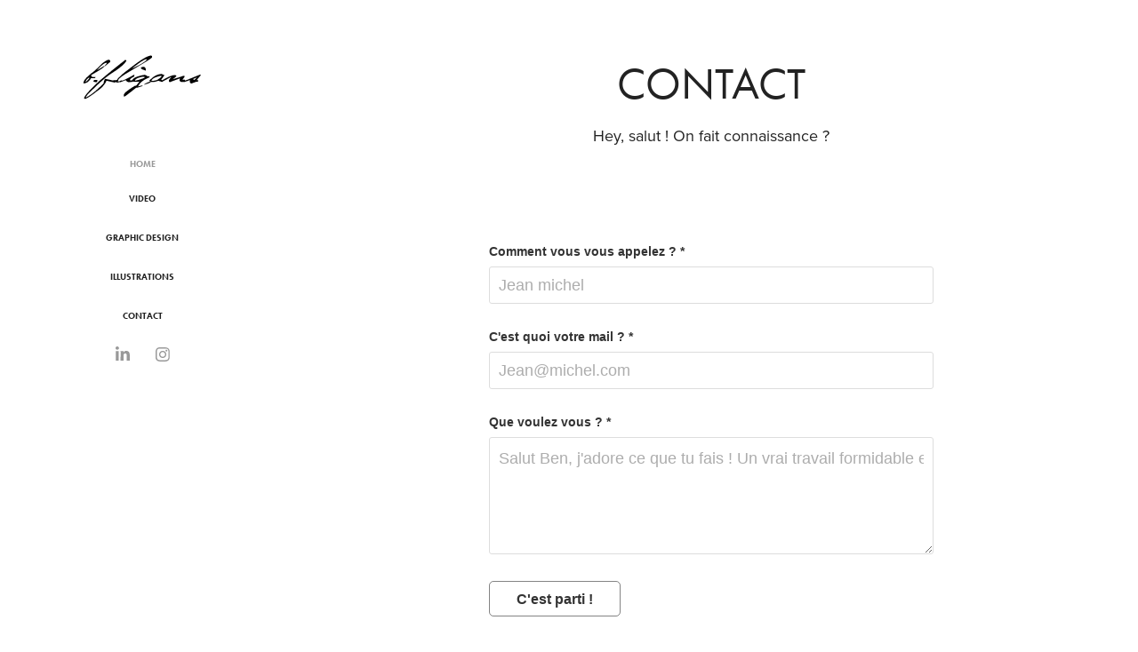

--- FILE ---
content_type: text/plain
request_url: https://www.google-analytics.com/j/collect?v=1&_v=j102&a=186347261&t=pageview&_s=1&dl=https%3A%2F%2Ffligans.com%2Fcontact&ul=en-us%40posix&dt=Ben%20Fligans%20%3A%20illustrateur%20motion%20designer%20freelance%20bas%C3%A9%20%C3%A0%20Lille%20-%20Contact&sr=1280x720&vp=1280x720&_u=IEBAAEABAAAAACAAI~&jid=566392585&gjid=773874442&cid=1400834277.1769603490&tid=UA-35129659-1&_gid=638883535.1769603490&_r=1&_slc=1&z=1756320651
body_size: -449
content:
2,cG-4PLD4EJFEV